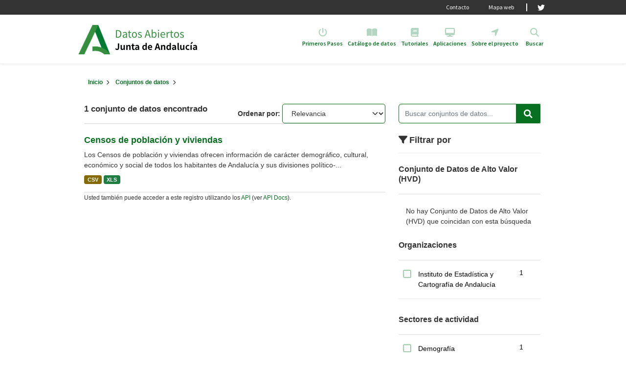

--- FILE ---
content_type: text/html; charset=utf-8
request_url: https://www.juntadeandalucia.es/datosabiertos/portal/dataset?_tags_limit=0&license_id=CC-BY-4.0&res_format=XLS&tags=Andaluc%C3%ADa&tags=Edificios&tags=IECA&tags=Viviendas
body_size: 23364
content:
<!DOCTYPE html>
<!--[if IE 9]> <html lang="es" class="ie9"> <![endif]-->
<!--[if gt IE 8]><!--> <html lang="es"  > <!--<![endif]-->
  <head>
    <meta charset="utf-8" />
      <meta name="csrf_field_name" content="_csrf_token" />
      <meta name="_csrf_token" content="ImEwNWQ4NDdkM2Q2OTcxZGMzMzMxYmEyMGEwOWQxYzM3MWFjZmU2ZTki.aW_8Vg.GYhidlIkXMwbGLwvQqc70Qs1DrY" />

      <meta name="generator" content="ckan 2.10.1" />
      <meta name="viewport" content="width=device-width, initial-scale=1.0">
    <title>Conjunto de datos - Portal de datos abiertos</title>

    
    
    <link rel="shortcut icon" href="/base/images/ckan.ico" />
    
    
        <link rel="alternate" type="text/n3" href="https://www.juntadeandalucia.es/datosabiertos/portal/catalog.n3"/>
        <link rel="alternate" type="text/turtle" href="https://www.juntadeandalucia.es/datosabiertos/portal/catalog.ttl"/>
        <link rel="alternate" type="application/rdf+xml" href="https://www.juntadeandalucia.es/datosabiertos/portal/catalog.xml"/>
        <link rel="alternate" type="application/ld+json" href="https://www.juntadeandalucia.es/datosabiertos/portal/catalog.jsonld"/>
    

  
    
  
    
      
      
      
    
    
    


  <script>(function(w,d,s,l,i){w[l]=w[l]||[];w[l].push({'gtm.start':
  new Date().getTime(),event:'gtm.js'});var f=d.getElementsByTagName(s)[0],
  j=d.createElement(s),dl=l!='dataLayer'?'&l='+l:'';j.async=true;j.src=
  'https://www.googletagmanager.com/gtm.js?id='+i+dl;f.parentNode.insertBefore(j,f);
  })(window,document,'script','dataLayer','GTM-WH72PV6');</script>
  
  
    
    
  

    

  


    
      
      
    

    
    <link href="/datosabiertos/portal/webassets/base/93c09e07_main.css" rel="stylesheet"/>
<link href="/datosabiertos/portal/webassets/ckanext-geoview/f197a782_geo-resource-styles.css" rel="stylesheet"/>
<link href="/datosabiertos/portal/webassets/ckanext-jda/23039b24-jda.css" rel="stylesheet"/>
<link href="/datosabiertos/portal/webassets/vendor/f3b8236b_select2.css" rel="stylesheet"/>
<link href="/datosabiertos/portal/webassets/vendor/d05bf0e7_fontawesome.css" rel="stylesheet"/>
<link href="/datosabiertos/portal/webassets/ckanext-harvest/c95a0af2_harvest_css.css" rel="stylesheet"/>
<link href="/datosabiertos/portal/webassets/ckanext-activity/6ac15be0_activity.css" rel="stylesheet"/><style>
        html.js body div.homepage.layout-1 div div.container div.row.row2 div.col-md-6.col2 div.module-content.box section.featured.media-overlay.hidden-xs a.media-image img.img-responsive { display:none }
html.js body div.homepage.layout-1 div div.container div.row.row2 div.col-md-6.col2 div.module-content.box section.featured.media-overlay.hidden-xs {display:none}
html.js body div.homepage.layout-1 div div.container div.row.row2 div.col-md-6.col2 div.module-content.box header p img { width: 30px; }
      </style>
    
  </head>

  
  <body data-site-root="https://www.juntadeandalucia.es/datosabiertos/portal/" data-locale-root="https://www.juntadeandalucia.es/datosabiertos/portal/" >

    
    <div class="visually-hidden-focusable"><a href="#content">Skip to main content</a></div>
  

  
    


    
    <matter-header id="matterHeaderHost" data="/datosabiertos/portal/wc_cabecera_datosabiertos.json"></matter-header>
    


  
    <div class="main">
      <div id="content" class="container">
        
          
            <div class="flash-messages">
              
                
              
            </div>
          

          
            <div class="toolbar" role="navigation" aria-label="Miga de pan">
              
                
                  <ol class="breadcrumb">
                    
<li class="home"><a href="/datosabiertos/portal/" aria-label="Inicio"><i class="fa fa-home"></i><span> Inicio</span></a></li>
                    
  <li class="active"><a href="/datosabiertos/portal/dataset/">Conjuntos de datos</a></li>

                  </ol>
                
              
            </div>
          

          <div class="row wrapper">
            
            
            

            
              <aside class="secondary col-md-3">
                
                
  
    







<form id="dataset-search-form" class="search-form" method="get" data-module="select-switch">

  
    <div class="input-group search-input-group">
      <input aria-label="Buscar conjuntos de datos..." id="field-giant-search" type="text" class="form-control input-lg" name="q" value="" autocomplete="off" placeholder="Buscar conjuntos de datos...">
      
      <span class="input-group-btn">
        <button class="btn btn-default btn-lg" type="submit" value="search" aria-label="Enviar">
          <i class="fa fa-search"></i>
        </button>
      </span>
      
    </div>
  

  
    <span>






<input type="hidden" name="license_id" value="CC-BY-4.0" />





<input type="hidden" name="res_format" value="XLS" />





<input type="hidden" name="tags" value="Andalucía" />





<input type="hidden" name="tags" value="Edificios" />





<input type="hidden" name="tags" value="IECA" />





<input type="hidden" name="tags" value="Viviendas" />



</span>
  

  

  

  

</form>




    <div class="filters">
        <h4><span class="fa fa-filter"></span>Filtrar por</h4>
      <div>
        
          

    
    
	
	    
		<section class="module module-narrow module-shallow">
		    
			<h2 class="module-heading">
			    <i class="fa fa-filter"></i>
			    Conjunto de Datos de Alto Valor (HVD)
			</h2>
		    
		    
			
			    
				<p class="module-content empty">No hay Conjunto de Datos de Alto Valor (HVD) que coincidan con esta búsqueda</p>
			    
			
	
		</section>
	    
	
    

        
          

    
    
	
	    
		<section class="module module-narrow module-shallow">
		    
			<h2 class="module-heading">
			    <i class="fa fa-filter"></i>
			    Organizaciones
			</h2>
		    
		    
			
			    
				<nav aria-label="Organizaciones">
				    <ul class="list-unstyled nav nav-simple nav-facet">
					

						
						
						
					    
					    
					    
					    <li class="nav-item ">
						
							<a href="/datosabiertos/portal/dataset/?_tags_limit=0&amp;license_id=CC-BY-4.0&amp;res_format=XLS&amp;tags=Andaluc%C3%ADa&amp;tags=Edificios&amp;tags=IECA&amp;tags=Viviendas&amp;organization=ieca" title="Instituto de Estadística y Cartografía de Andalucía">
								<span class="item-label">Instituto de Estadística y Cartografía de Andalucía</span>
								<span class="hidden separator"> - </span>
								<span class="item-count badge">1</span>
								
							</a>
						
					    </li>
					
				    </ul>
				</nav>

				<p class="module-footer">
				    
					
				    
				</p>
			    
			
	
		</section>
	    
	
    

        
          

    
    
	
	    
		<section class="module module-narrow module-shallow">
		    
			<h2 class="module-heading">
			    <i class="fa fa-filter"></i>
			    Sectores de actividad
			</h2>
		    
		    
			
			    
				<nav aria-label="Sectores de actividad">
				    <ul class="list-unstyled nav nav-simple nav-facet">
					

						
						
						
					    
					    
					    
					    <li class="nav-item ">
						
							<a href="/datosabiertos/portal/dataset/?_tags_limit=0&amp;license_id=CC-BY-4.0&amp;res_format=XLS&amp;tags=Andaluc%C3%ADa&amp;tags=Edificios&amp;tags=IECA&amp;tags=Viviendas&amp;vocab_field_activity_sector=Demograf%C3%ADa" title="Demografía">
								<span class="item-label">Demografía</span>
								<span class="hidden separator"> - </span>
								<span class="item-count badge">1</span>
								
							</a>
						
					    </li>
					
				    </ul>
				</nav>

				<p class="module-footer">
				    
					
				    
				</p>
			    
			
	
		</section>
	    
	
    

        
          

    
    
	
	    
		<section class="module module-narrow module-shallow">
		    
			<h2 class="module-heading">
			    <i class="fa fa-filter"></i>
			    Etiquetas
			</h2>
		    
		    
			
			    
				<nav aria-label="Etiquetas">
				    <ul class="list-unstyled nav nav-simple nav-facet">
					

						
						
						
					    
					    
					    
					    <li class="nav-item  active">
						
							<a href="/datosabiertos/portal/dataset/?_tags_limit=0&amp;license_id=CC-BY-4.0&amp;res_format=XLS&amp;tags=Edificios&amp;tags=IECA&amp;tags=Viviendas" title="Andalucía">
								<span class="item-label">Andalucía</span>
								<span class="hidden separator"> - </span>
								<span class="item-count badge">1</span>
								<span class="facet-close">x</span>
							</a>
						
					    </li>
					

						
						
						
					    
					    
					    
					    <li class="nav-item ">
						
							<a href="/datosabiertos/portal/dataset/?_tags_limit=0&amp;license_id=CC-BY-4.0&amp;res_format=XLS&amp;tags=Andaluc%C3%ADa&amp;tags=Edificios&amp;tags=IECA&amp;tags=Viviendas&amp;tags=Censo" title="Censo">
								<span class="item-label">Censo</span>
								<span class="hidden separator"> - </span>
								<span class="item-count badge">1</span>
								
							</a>
						
					    </li>
					

						
						
						
					    
					    
					    
					    <li class="nav-item ">
						
							<a href="/datosabiertos/portal/dataset/?_tags_limit=0&amp;license_id=CC-BY-4.0&amp;res_format=XLS&amp;tags=Andaluc%C3%ADa&amp;tags=Edificios&amp;tags=IECA&amp;tags=Viviendas&amp;tags=Censos" title="Censos">
								<span class="item-label">Censos</span>
								<span class="hidden separator"> - </span>
								<span class="item-count badge">1</span>
								
							</a>
						
					    </li>
					

						
						
						
					    
					    
					    
					    <li class="nav-item ">
						
							<a href="/datosabiertos/portal/dataset/?_tags_limit=0&amp;license_id=CC-BY-4.0&amp;res_format=XLS&amp;tags=Andaluc%C3%ADa&amp;tags=Edificios&amp;tags=IECA&amp;tags=Viviendas&amp;tags=Conjunto+de+Datos+de+Alto+Valor" title="Conjunto de Datos de Alto Valor">
								<span class="item-label">Conjunto de Datos de Alto Valor</span>
								<span class="hidden separator"> - </span>
								<span class="item-count badge">1</span>
								
							</a>
						
					    </li>
					

						
						
						
					    
					    
					    
					    <li class="nav-item ">
						
							<a href="/datosabiertos/portal/dataset/?_tags_limit=0&amp;license_id=CC-BY-4.0&amp;res_format=XLS&amp;tags=Andaluc%C3%ADa&amp;tags=Edificios&amp;tags=IECA&amp;tags=Viviendas&amp;tags=Datos+a+nivel+municipal" title="Datos a nivel municipal">
								<span class="item-label">Datos a nivel municipal</span>
								<span class="hidden separator"> - </span>
								<span class="item-count badge">1</span>
								
							</a>
						
					    </li>
					

						
						
						
					    
					    
					    
					    <li class="nav-item ">
						
							<a href="/datosabiertos/portal/dataset/?_tags_limit=0&amp;license_id=CC-BY-4.0&amp;res_format=XLS&amp;tags=Andaluc%C3%ADa&amp;tags=Edificios&amp;tags=IECA&amp;tags=Viviendas&amp;tags=Datos+a+nivel+provincial" title="Datos a nivel provincial">
								<span class="item-label">Datos a nivel provincial</span>
								<span class="hidden separator"> - </span>
								<span class="item-count badge">1</span>
								
							</a>
						
					    </li>
					

						
						
						
					    
					    
					    
					    <li class="nav-item ">
						
							<a href="/datosabiertos/portal/dataset/?_tags_limit=0&amp;license_id=CC-BY-4.0&amp;res_format=XLS&amp;tags=Andaluc%C3%ADa&amp;tags=Edificios&amp;tags=IECA&amp;tags=Viviendas&amp;tags=Edificio" title="Edificio">
								<span class="item-label">Edificio</span>
								<span class="hidden separator"> - </span>
								<span class="item-count badge">1</span>
								
							</a>
						
					    </li>
					

						
						
						
					    
					    
					    
					    <li class="nav-item  active">
						
							<a href="/datosabiertos/portal/dataset/?_tags_limit=0&amp;license_id=CC-BY-4.0&amp;res_format=XLS&amp;tags=Andaluc%C3%ADa&amp;tags=IECA&amp;tags=Viviendas" title="Edificios">
								<span class="item-label">Edificios</span>
								<span class="hidden separator"> - </span>
								<span class="item-count badge">1</span>
								<span class="facet-close">x</span>
							</a>
						
					    </li>
					

						
						
						
					    
					    
					    
					    <li class="nav-item ">
						
							<a href="/datosabiertos/portal/dataset/?_tags_limit=0&amp;license_id=CC-BY-4.0&amp;res_format=XLS&amp;tags=Andaluc%C3%ADa&amp;tags=Edificios&amp;tags=IECA&amp;tags=Viviendas&amp;tags=Estad%C3%ADstica" title="Estadística">
								<span class="item-label">Estadística</span>
								<span class="hidden separator"> - </span>
								<span class="item-count badge">1</span>
								
							</a>
						
					    </li>
					

						
						
						
					    
					    
					    
					    <li class="nav-item ">
						
							<a href="/datosabiertos/portal/dataset/?_tags_limit=0&amp;license_id=CC-BY-4.0&amp;res_format=XLS&amp;tags=Andaluc%C3%ADa&amp;tags=Edificios&amp;tags=IECA&amp;tags=Viviendas&amp;tags=Habitantes" title="Habitantes">
								<span class="item-label">Habitantes</span>
								<span class="hidden separator"> - </span>
								<span class="item-count badge">1</span>
								
							</a>
						
					    </li>
					

						
						
						
					    
					    
					    
					    <li class="nav-item  active">
						
							<a href="/datosabiertos/portal/dataset/?_tags_limit=0&amp;license_id=CC-BY-4.0&amp;res_format=XLS&amp;tags=Andaluc%C3%ADa&amp;tags=Edificios&amp;tags=Viviendas" title="IECA">
								<span class="item-label">IECA</span>
								<span class="hidden separator"> - </span>
								<span class="item-count badge">1</span>
								<span class="facet-close">x</span>
							</a>
						
					    </li>
					

						
						
						
					    
					    
					    
					    <li class="nav-item ">
						
							<a href="/datosabiertos/portal/dataset/?_tags_limit=0&amp;license_id=CC-BY-4.0&amp;res_format=XLS&amp;tags=Andaluc%C3%ADa&amp;tags=Edificios&amp;tags=IECA&amp;tags=Viviendas&amp;tags=Personas" title="Personas">
								<span class="item-label">Personas</span>
								<span class="hidden separator"> - </span>
								<span class="item-count badge">1</span>
								
							</a>
						
					    </li>
					

						
						
						
					    
					    
					    
					    <li class="nav-item ">
						
							<a href="/datosabiertos/portal/dataset/?_tags_limit=0&amp;license_id=CC-BY-4.0&amp;res_format=XLS&amp;tags=Andaluc%C3%ADa&amp;tags=Edificios&amp;tags=IECA&amp;tags=Viviendas&amp;tags=Poblaci%C3%B3n" title="Población">
								<span class="item-label">Población</span>
								<span class="hidden separator"> - </span>
								<span class="item-count badge">1</span>
								
							</a>
						
					    </li>
					

						
						
						
					    
					    
					    
					    <li class="nav-item  active">
						
							<a href="/datosabiertos/portal/dataset/?_tags_limit=0&amp;license_id=CC-BY-4.0&amp;res_format=XLS&amp;tags=Andaluc%C3%ADa&amp;tags=Edificios&amp;tags=IECA" title="Viviendas">
								<span class="item-label">Viviendas</span>
								<span class="hidden separator"> - </span>
								<span class="item-count badge">1</span>
								<span class="facet-close">x</span>
							</a>
						
					    </li>
					
				    </ul>
				</nav>

				<p class="module-footer">
				    
					<a href="/datosabiertos/portal/dataset/?license_id=CC-BY-4.0&amp;res_format=XLS&amp;tags=Andaluc%C3%ADa&amp;tags=Edificios&amp;tags=IECA&amp;tags=Viviendas" class="read-more">Mostrar Solamente Populares Etiquetas</a>
				    
				</p>
			    
			
	
		</section>
	    
	
    

        
          

    
    
	
	    
		<section class="module module-narrow module-shallow">
		    
			<h2 class="module-heading">
			    <i class="fa fa-filter"></i>
			    Formatos
			</h2>
		    
		    
			
			    
				<nav aria-label="Formatos">
				    <ul class="list-unstyled nav nav-simple nav-facet">
					

						
						
						
					    
					    
					    
					    <li class="nav-item ">
						
							<a href="/datosabiertos/portal/dataset/?_tags_limit=0&amp;license_id=CC-BY-4.0&amp;res_format=XLS&amp;tags=Andaluc%C3%ADa&amp;tags=Edificios&amp;tags=IECA&amp;tags=Viviendas&amp;res_format=CSV" title="CSV">
								<span class="item-label">CSV</span>
								<span class="hidden separator"> - </span>
								<span class="item-count badge">1</span>
								
							</a>
						
					    </li>
					

						
						
						
					    
					    
					    
					    <li class="nav-item  active">
						
							<a href="/datosabiertos/portal/dataset/?_tags_limit=0&amp;license_id=CC-BY-4.0&amp;tags=Andaluc%C3%ADa&amp;tags=Edificios&amp;tags=IECA&amp;tags=Viviendas" title="XLS">
								<span class="item-label">XLS</span>
								<span class="hidden separator"> - </span>
								<span class="item-count badge">1</span>
								<span class="facet-close">x</span>
							</a>
						
					    </li>
					
				    </ul>
				</nav>

				<p class="module-footer">
				    
					
				    
				</p>
			    
			
	
		</section>
	    
	
    

        
          

    
    
	
	    
		<section class="module module-narrow module-shallow">
		    
			<h2 class="module-heading">
			    <i class="fa fa-filter"></i>
			    Licencias
			</h2>
		    
		    
			
			    
				<nav aria-label="Licencias">
				    <ul class="list-unstyled nav nav-simple nav-facet">
					

						
						
						
					    
					    
					    
					    <li class="nav-item  active">
						
							<a href="/datosabiertos/portal/dataset/?_tags_limit=0&amp;res_format=XLS&amp;tags=Andaluc%C3%ADa&amp;tags=Edificios&amp;tags=IECA&amp;tags=Viviendas" title="Reconocimiento 4.0 Internacional (CC BY 4.0)">
								<span class="item-label">Reconocimiento 4.0 Internacional (CC BY 4.0)</span>
								<span class="hidden separator"> - </span>
								<span class="item-count badge">1</span>
								<span class="facet-close">x</span>
							</a>
						
					    </li>
					
				    </ul>
				</nav>

				<p class="module-footer">
				    
					
				    
				</p>
			    
			
	
		</section>
	    
	
    

        
      </div>
      <a class="close no-text hide-filters"><i class="fa fa-times-circle"></i><span class="text">close</span></a>
    </div>
  

              </aside>
            

            
              <div class="primary col-md-9 col-xs-12" role="main">
                
                
  <section class="module">
    <div class="module-content">
      
        
      
      
        
        
        







<form id="dataset-search-form" class="search-form" method="get" data-module="select-switch">

  
    <div class="input-group search-input-group">
      <input aria-label="Buscar conjuntos de datos..." id="field-giant-search" type="text" class="form-control input-lg" name="q" value="" autocomplete="off" placeholder="Buscar conjuntos de datos...">
      
      <span class="input-group-btn">
        <button class="btn btn-default btn-lg" type="submit" value="search" aria-label="Enviar">
          <i class="fa fa-search"></i>
        </button>
      </span>
      
    </div>
  

  
    <span>






<input type="hidden" name="license_id" value="CC-BY-4.0" />





<input type="hidden" name="res_format" value="XLS" />





<input type="hidden" name="tags" value="Andalucía" />





<input type="hidden" name="tags" value="Edificios" />





<input type="hidden" name="tags" value="IECA" />





<input type="hidden" name="tags" value="Viviendas" />



</span>
  

  
    
      <div class="form-group control-order-by">
        <label for="field-order-by">Ordenar por</label>
        <select id="field-order-by" name="sort" class="form-control form-select">
          
            
              <option value="score desc, metadata_modified desc" selected="selected">Relevancia</option>
            
          
            
              <option value="title_string asc">Nombre Ascendente</option>
            
          
            
              <option value="title_string desc">Nombre Descendente</option>
            
          
            
              <option value="metadata_modified desc">Última modificación</option>
            
          
            
          
        </select>
        
        <button class="btn btn-default js-hide" type="submit">Ir</button>
        
      </div>
    
  

  
    
      <h1>

  
  
  
  

1 conjunto de datos encontrado</h1>
    
  

  
    


</form>




      
      
        

  
    <ul class="dataset-list list-unstyled">
    	
	      
	        




  <li class="dataset-item">
    
      <div class="dataset-content">
        
          <h2 class="dataset-heading">
            
              
            
            
    <a href="/datosabiertos/portal/dataset/censos-de-poblacion-y-viviendas">
      Censos de población y viviendas
    </a>
            
            
              
              
            
          </h2>
        
        
    
  
          
            <div>Los Censos de población y viviendas ofrecen información de carácter demográfico, cultural, económico y social de todos los habitantes de Andalucía y sus divisiones político-...</div>
          
        


      </div>
      
        
          
            <ul class="dataset-resources list-unstyled">
              
                
                <li>
                  <a href="/datosabiertos/portal/dataset/censos-de-poblacion-y-viviendas" class="badge badge-default" data-format="csv">CSV</a>
                </li>
                
                <li>
                  <a href="/datosabiertos/portal/dataset/censos-de-poblacion-y-viviendas" class="badge badge-default" data-format="xls">XLS</a>
                </li>
                
              
            </ul>
          
        
      
    
  </li>

	      
	    
    </ul>
  

      
    </div>

    
      
    
  </section>

  
    <section class="module">
      <div class="module-content">
        
          <small>
            
            
            
          Usted también puede acceder a este registro utilizando los <a href="/datosabiertos/portal/api/3">API</a> (ver <a href="http://docs.ckan.org/en/2.1/api/">API Docs</a>).
          </small>
        
      </div>
    </section>
  

              </div>
            
          </div>
        
      </div>
    </div>
  
    
<matter-footer
        ocultarSecciones=false ocultarSeccionSocial=false
        data="/datosabiertos/portal/wc_pie_datosabiertos.json"></matter-footer>


  
  
  
  
  
  
    

  

      

    
    
    
    <script src="/datosabiertos/portal/webassets/vendor/8c3c143a_jquery.js" type="text/javascript"></script>
<script src="/datosabiertos/portal/webassets/vendor/5027b870_vendor.js" type="text/javascript"></script>
<script src="/datosabiertos/portal/webassets/vendor/6d1ad7e6_bootstrap.js" type="text/javascript"></script>
<script src="/datosabiertos/portal/webassets/base/ac37343e_main.js" type="text/javascript"></script>
<script src="/datosabiertos/portal/webassets/ckanext-jda/6956cd12-jda.js" type="text/javascript"></script>
<script src="/datosabiertos/portal/webassets/base/ea40fb97_ckan.js" type="text/javascript"></script>
<script src="/datosabiertos/portal/webassets/activity/0fdb5ee0_activity.js" type="text/javascript"></script>
  </body>
</html>